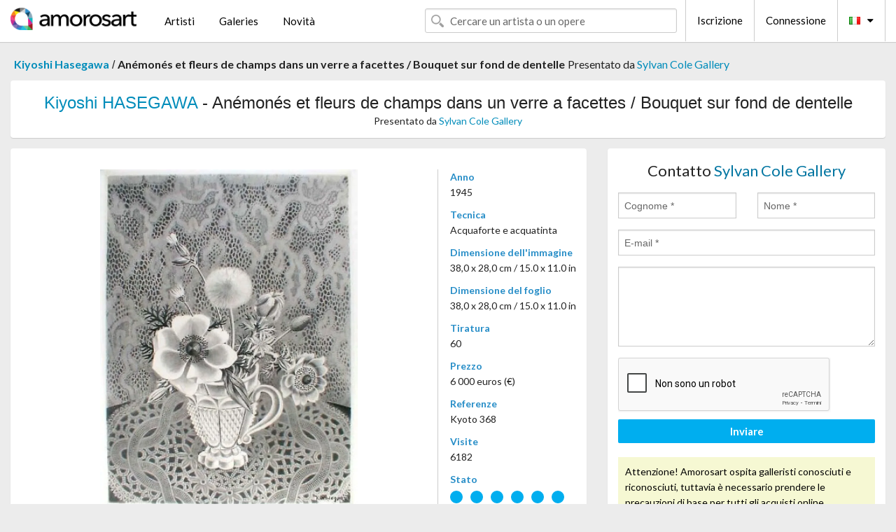

--- FILE ---
content_type: text/html; charset=UTF-8
request_url: https://it.amorosart.com/opera-hasegawa-an%EF%BF%BD%EF%BF%BDmon%EF%BF%BD%EF%BF%BDs_et_fleurs_de_champs_dans_un_verre_a_facettes_bouquet_sur_fond_de_dentelle-53814.html
body_size: 4926
content:
<!doctype html>
<html class="no-js" lang="fr">
    <head>
        <meta charset="utf-8"/>
        <meta name="viewport" content="width=device-width, initial-scale=1.0" />
                <title>Acquaforte e acquatinta di Kiyoshi Hasegawa, Anémonés et fleurs de champs dans un verre a facettes / Bouquet sur fond de dentelle su Amorosart</title>
                        <meta name="description" content="Kiyoshi Hasegawa, Anémonés et fleurs de champs dans un verre a facettes / Bouquet sur fond de dentelle, acquaforte e acquatinta proposta da Sylvan Cole Gallery in vendita sul portale d’arte Amorosart" />
                        <meta name="keywords" content="hasegawa, Anémonés et fleurs de champs dans un verre a facettes / Bouquet sur fond de dentelle, acquaforte e acquatinta" />
                <link rel="shortcut icon" type="image/x-icon" href="favicon.ico" />
        <link rel="icon" type="image/png" href="favicon.png" />
        <!-- css start -->
        <link href="https://fonts.googleapis.com/css?family=Lato:400,400italic,700,300,300italic,700italic,900,100,100italic,900italic" rel="stylesheet" type="text/css" />
        <link href="https://fonts.googleapis.com/css?family=Montserrat:400,700" rel="stylesheet" type="text/css" />
                        <link href="https://it.amorosart.com/build/page.min.css?v=1768486385" rel="stylesheet" type="text/css" />
                        <!-- css end -->
    </head>
    <body>
        <!-- header start -->
<!-- Google tag (gtag.js) -->
<script async src="https://www.googletagmanager.com/gtag/js?id=G-WCER4H6RP1"></script>
<script>
  window.dataLayer = window.dataLayer || [];
  function gtag(){dataLayer.push(arguments);}
  gtag('js', new Date());

  gtag('config', 'G-WCER4H6RP1');
  gtag('config', 'G-76ZYGJD5EP');
</script>
<div class="top-bar">
    <div class="row">
        <div class="top-bar-left">
            <ul class="headerLeft">
                <li>
                    <a  href="https://it.amorosart.com/"><img class="header-logo" src="https://it.amorosart.com/assets/images/logoAmorosart.png" width="180"></a>
                </li>
                <a class="show-for-small-only" href="javascript:void();" onclick="$('.menu-mobile').slideToggle(200);"><i class="button-menu-mobile fa fa-bars noir s32"></i></a>
                <div class="header-search-mobile show-for-small-only">
                    <form>
                            <div class="column">
                                <input id="search-mobile" type="text" class="search-mobile s16 mag-search fontLato noir radius" placeholder="Cercare un artista o un opere" data-source="https://it.amorosart.com/search.html" data-gallery="Gallerie" data-artist="Artisti" data-artwork="Opere" />
                            </div>
                    </form>
                </div>
                <li>
                    <ul class="menu s15 fontLato noir hide-for-small-only">
                        <li><a href="https://it.amorosart.com/artisti-contemporanei-moderni.html">Artisti</a></li>
                        <li><a href="https://it.amorosart.com/galleria-grafiche-originali.html">Galeries</a></li>
                        <li><a href="https://it.amorosart.com/grafiche-litografie.html">Novità</a></li>
                    </ul>
                </li>
            </ul>
        </div>
        <div class="top-bar-right">
            <ul class="headerRight hide-for-small-only">  
                <li class="header-search">
                    <form>
                        <div class="row collapse postfix-round">
                            <div class="columns">
                                <input id="search" type="text" class="s15 fontLato noir radius mag-search" placeholder="Cercare un artista o un opere"  data-source="https://it.amorosart.com/search.html" data-gallery="Gallerie" data-artist="Artisti" data-artwork="Opere" />
                            </div>
                        </div>
                    </form>
                </li>
                <li class="header-links">
                    <ul class="menu s15 fontLato noir">
                        <li><a href="https://it.amorosart.com/signup.html">Iscrizione</a></li><li><a href="https://it.amorosart.com/signin.html">Connessione</a></li><li><a id="bt-flags" href="#" onclick="$('#other-flags').slideToggle(100);"><i class="famfamfam-flags it mr10"></i><i class="fa fa-caret-down"></i></a>
                            <ul id="other-flags" class="fontLato s14">
                                                                                                <li><a href="https://www.amorosart.com/"><i class="famfamfam-flags fr mr5"></i></a></li>
                                                                                                                                <li><a href="https://en.amorosart.com/"><i class="famfamfam-flags en mr5"></i></a></li>
                                                                                                                                <li><a href="https://es.amorosart.com/"><i class="famfamfam-flags es mr5"></i></a></li>
                                                                                                                                                                                                <li><a href="https://de.amorosart.com/"><i class="famfamfam-flags de mr5"></i></a></li>
                                                                                                                                <li><a href="https://nl.amorosart.com/"><i class="famfamfam-flags nl mr5"></i></a></li>
                                                                                                                                <li><a href="https://pt.amorosart.com/"><i class="famfamfam-flags pt mr5"></i></a></li>
                                                                                                                                <li><a href="https://cn.amorosart.com/"><i class="famfamfam-flags cn mr5"></i></a></li>
                                                                                                                                <li><a href="https://jp.amorosart.com/"><i class="famfamfam-flags jp mr5"></i></a></li>
                                                                                                                                <li><a href="https://ru.amorosart.com/"><i class="famfamfam-flags ru mr5"></i></a></li>
                                                                                            </ul>
                        </li>
                    </ul>
                </li>
            </ul>
        </div>
    </div>
</div>
<div class="menu-mobile" style="display:none">
    <a href="https://it.amorosart.com/artisti-contemporanei-moderni.html" class="fontLato">Artisti</a>
    <a href="https://it.amorosart.com/galleria-grafiche-originali.html" class="fontLato">Galeries</a>
    <a href="https://it.amorosart.com/grafiche-litografie.html" class="fontLato">Novità</a>
    <a href="https://it.amorosart.com/signup.html" class="fontLato noir">Iscrizione</a>
    <a href="https://it.amorosart.com/signin.html" class="fontLato noir">Connessione</a>
</div>
<div class="espace20"></div>
<!-- header end -->
        <!-- page start -->
<div class="row prints hide-for-small-only">
    <div class="column">
        <div class="columns">
            <span class="fontLatoBold s16"><a href="https://it.amorosart.com/grafiche-hasegawa-3790-1.html">Kiyoshi Hasegawa</a></span> 
            / <span class="fontLatoBold s16" style="display:inline-block">Anémonés et fleurs de champs dans un verre a facettes / Bouquet sur fond de dentelle</span>
                            <span class="fontLato s16"  style="display:inline-block">Presentato da <a href="https://it.amorosart.com/galleria-grafiche-sylvan_cole_gallery-1200.html">Sylvan Cole Gallery</a></span>
                    </div>
    </div>
</div>
<div class="espace10"></div>
<div class="row prints artworks-detail">
    <div class="column">
        <div class="fontLatoBold columns bgBlanc p15 alignC l22">
            <h1 class="s24"><a href="https://it.amorosart.com/grafiche-hasegawa-3790-1.html">Kiyoshi HASEGAWA</a> - Anémonés et fleurs de champs dans un verre a facettes / Bouquet sur fond de dentelle</h1>
                        <h2 class="fontLato s14">Presentato da <a href="https://it.amorosart.com/galleria-grafiche-sylvan_cole_gallery-1200.html">Sylvan Cole Gallery</a></h2>
                    </div>
    </div>
</div>
<div class="espace15"></div>
<div class="row">
    <div class="column large-8 medium-8">
        <div class="bgBlanc p30 alignC mb15">
                        <div class="row artworks-box-image">
                <div class="column large-9 medium-8">
                    <a class="button button-enquiry show-for-small-only" href="#form-contact" style="width:100%" type="submit" >Richiesta d’Informazioni</a>
                    <img class="border-prints-02 resize-to-500" src="https://it.amorosart.com/img/opere/hasegawa-anemones-et-fleurs-de-champs-dans-un-verre-a-facettes-bouquet-sur-fond-de-dentelle-53814-1000x1000.webp" alt="Acquaforte E Acquatinta Hasegawa - Anémonés et fleurs de champs dans un verre a facettes / Bouquet sur fond de dentelle" />
                </div>
                <div class="columns large-3 medium-4 alignL prints-column-details">
                    <ul class="prints-liste-details">
                                                <li><span>Anno</span><br />1945</li>
                                                <li><span>Tecnica</span><br />Acquaforte e acquatinta</li>
                        <li><span>Dimensione dell'immagine</span><br />38,0 x 28,0 cm / 15.0 x 11.0 in</li>
                        <li><span>Dimensione del foglio</span><br />38,0 x 28,0 cm / 15.0 x 11.0 in</li>
                                                <li><span>Tiratura</span><br />60</li>
                                                <li><span>Prezzo</span><br />6 000 euros (€)</li>
                        <li><span>Referenze</span><br />Kyoto 368</li>
                        <li><span>Visite</span><br />6182</li>
                        <li><span>Stato</span>
                            <div class="espace5"></div>
                                                        <span class="circle-good"></span>
                                                        <span class="circle-good"></span>
                                                        <span class="circle-good"></span>
                                                        <span class="circle-good"></span>
                                                        <span class="circle-good"></span>
                                                        <span class="circle-good"></span>
                                                                                </li>
                    </ul>
                </div>
            </div>
        </div>
        <div class="bgBlanc p30 mb15">
            <span class="s20"><span class="bleu">Kiyoshi HASEGAWA</span> - Anémonés et fleurs de champs dans un verre a facettes / Bouquet sur fond de dentelle</span>
            <p class="fontLato s14">	<br />Adhémar, Jean.<br /><br />La Gravure sur Cuivre. Estampes gravées par Robert Cami, Rene Cottet, Albert Decaris, Robert Jeannisson, Kiyoshi Hasegawa, and Paul Lemagny.<br /><br />Angers: Editions Jacques-Petit, 1945.<br /><br />WITH TWO IMPRESSIONS, IN FIRST AND SECOND STATES, OF ONE OF KIYOSHI HASEGAWA'S MOST IMPORTANT PRINTS.<br /><br />Etched half-title, 16 pp. plus 12 loose engravings.<br /><br />A monograph on engraving followed by short biographies of each of the six artists, accompanied by a suite of large engravings by Cami, Cottet, Decaris, Jeannisson, Hasegawa, and Lemagny.<br /><br />From a total edition of 320 copies, all printed on fine Marais wove paper, this is ONE OF ONLY 60 SETS WITH THE ENGRAVINGS IN TWO STATES:  THE FIRST STATE ON RIVES WOVE PAPER, SIGNED IN PENCIL, AND THE SECOND STATE ON MARAIS WOVE PAPER.<br /><br />Hasegawa's engraving, "Anemones et fleurs de champs dans un verre a facettes" (Kyoto 368, also known as "Bouquet sur fond de dentelle"), is considered one of his masterpieces.<br /><br />Folio (38 x 28 cm).  Loose as issued in the original folding case.  Folding case lightly worn and spotted.  CONTENTS FINE AND BRIGHT.  ALL OF THE PRINTS IN BRILLIANT CONDITION.</p>
        </div>
    </div>
    <div class="column large-4 medium-4 mb15">
        <form id="artwork-index-contact" class="bgBlanc p15" data-url="https://it.amorosart.com/artwork/contact.html" data-method="post" data-success-title="Il messaggio è stato inviato!" data-success-text="Clicca per continuare">
            <input name="artwork_id" type="hidden" value="53814" />
            <div class="alignC fontLato s22">
                <a name="form-contact"></a>Contatto <span class="bleu">Sylvan Cole Gallery</span>
            </div>
            <div class="espace15"></div>
            <div class="row">
                <div class="column large-6 medium-6">
                    <input name="firstname" type="text" placeholder="Cognome *" />
                    <small class="error-firstname hide"></small>
                </div>
                <div class="column large-6 medium-6">
                    <input name="lastname" type="text" placeholder="Nome *" />
                    <small class="error-lastname hide"></small>
                </div>
            </div>
            <div class="row">
                <div class="column">
                    <input name="email" type="text" placeholder="E-mail *" />
                    <small class="error-email hide"></small>
                </div>
            </div>

            <div class="row">
                <div class="column">
                    <textarea name="message" rows="6"></textarea>
                    <small class="error-message hide"></small>
                </div>
            </div>
            <div class="row">
                <div class="column">
                    <div class="g-recaptcha" data-sitekey="6LcaGgATAAAAAPPfYSyOJkuXUkFhjVEI-slKqiOA"></div>
                    <small class="error-g-recaptcha-response hide" style="margin-top: -2px"></small>
                </div>
            </div>
            <div class="espace10"></div>
            <div class="row">
                <div class="column">
                    <button type="submit" class="button button-enquiry" style="width:100%">Inviare</button>
                </div>
            </div>  
            
            <div class="row">
                <div class="column">
                    <div class="warning-message s14 l22">Attenzione! Amorosart ospita galleristi conosciuti e riconosciuti, tuttavia è necessario prendere le precauzioni di base per tutti gli acquisti online.</div>
                </div>
            </div>
        </form>
        <div class="espace15"></div>
        <div class="bgBlanc p15 alignC">
            <a onclick="javascript:popup(500, 500, 'http://twitter.com/intent/tweet?text=&url=https://it.amorosart.com/opera-hasegawa-an%EF%BF%BD%EF%BF%BDmon%EF%BF%BD%EF%BF%BDs_et_fleurs_de_champs_dans_un_verre_a_facettes_bouquet_sur_fond_de_dentelle-53814.html&via=Amorosart');"><span class="btn btn-tweet"><i class="fa fa-twitter"></i></span></a>
            <a onclick="javascript:popup(500, 500, 'https://www.facebook.com/sharer/sharer.php?u=https://it.amorosart.com/opera-hasegawa-an%EF%BF%BD%EF%BF%BDmon%EF%BF%BD%EF%BF%BDs_et_fleurs_de_champs_dans_un_verre_a_facettes_bouquet_sur_fond_de_dentelle-53814.html');"><span class="btn btn-facebook"><i class="fa fa-facebook"></i></span></a>
            <a onclick="javascript:popup(500, 500, 'https://plus.google.com/share?url=https://it.amorosart.com/opera-hasegawa-an%EF%BF%BD%EF%BF%BDmon%EF%BF%BD%EF%BF%BDs_et_fleurs_de_champs_dans_un_verre_a_facettes_bouquet_sur_fond_de_dentelle-53814.html');"><span class="btn btn-google"><i class="fa fa-google-plus"></i></span></a>
            <a onclick="javascript:popup(500, 500, 'https://www.linkedin.com/shareArticle?mini=true&url=https://it.amorosart.com/opera-hasegawa-an%EF%BF%BD%EF%BF%BDmon%EF%BF%BD%EF%BF%BDs_et_fleurs_de_champs_dans_un_verre_a_facettes_bouquet_sur_fond_de_dentelle-53814.html&title=Kiyoshi HASEGAWA - Anémonés et fleurs de champs dans un verre a facettes / Bouquet sur fond de dentelle&source=https://it.amorosart.com/opera-hasegawa-an%EF%BF%BD%EF%BF%BDmon%EF%BF%BD%EF%BF%BDs_et_fleurs_de_champs_dans_un_verre_a_facettes_bouquet_sur_fond_de_dentelle-53814.html');" class="hide"><span class="btn btn-linkedin"><i class="fa fa-linkedin"></i></span></a>
            <a href="mailto:?subject=Check this amazing artwork&body=Check this amazing artwork : https://it.amorosart.com/opera-hasegawa-an%EF%BF%BD%EF%BF%BDmon%EF%BF%BD%EF%BF%BDs_et_fleurs_de_champs_dans_un_verre_a_facettes_bouquet_sur_fond_de_dentelle-53814.html "><span class="btn btn-github"><i class="fa fa-envelope-o"></i></span></a>    
        </div>
         <div class="espace15"></div>
         <div class="bgBlanc p15 alignC other-links">
             <a href="https://it.amorosart.com/grafiche-hasegawa-3790-1.html" class="button radius mb5"><i class="fa fa-paint-brush  mr10"></i>Vedere Le Opere Di Hasegawa</a>
             <a href="https://it.amorosart.com/galleria-artisti-sylvan_cole_gallery-hasegawa-1200-3790-1.html" class="button radius"><i class="fa fa-male mr10"></i>Vedere Le Opere Di Sylvan Cole Gallery</a>
         </div>
    </div>
</div>
<div class="row prints">
    <div class="column">
        <div class="columns">
            <h2 class="fontMont s16">GRAFICHE DISPONIBILI DI HASEGAWA</h2>
        </div>
    </div>
</div>
<div class="espace20"></div>
<div class="row prints">
    <div class="column conteneur">
        <div class="row">
                            <div class="colonnePrint columns large-2 medium-3 small-6 end alignC">
                    <div class="boxPrint">
                                                <p class="alignPrints">
                            <a href="https://it.amorosart.com/opera-hasegawa-portrait_de_kiyoshi_hasegawa_avec_5_manières_noires_et_5_burins_originaux_1963-149134.html" title="Libro Illustrato Hasegawa - PORTRAIT DE KIYOSHI HASEGAWA. Avec 5 "manières noires" et 5 burins originaux (1963)" class="lienPrints"><img class="borderPrints printsPlacement" src="https://it.amorosart.com/img/opere/hasegawa-portrait-de-kiyoshi-hasegawa-avec-5-manieres-noires-et-5-burins-originaux-1963-149134-450x450.webp" width="160" alt="Libro Illustrato Hasegawa - PORTRAIT DE KIYOSHI HASEGAWA. Avec 5 "manières noires" et 5 burins originaux (1963)" /></a>
                        </p>
                        <ul class="artisteOeuvreInfo">
                            <li class="fontMont s14 noir">Hasegawa</li>
                            <li class="fontLatoLight s12 noir"><a href="https://it.amorosart.com/opera-hasegawa-portrait_de_kiyoshi_hasegawa_avec_5_manières_noires_et_5_burins_originaux_1963-149134.html">PORTRAIT DE KIYOSHI &hellip;</a></li>
                            <li class="fontLatoLight s12 bleu"><a href="https://it.amorosart.com/galleria-grafiche-patrice_jeudy-1512.html">Patrice Jeudy</a></li>
                        </ul>
                    </div>
                </div>
                            <div class="colonnePrint columns large-2 medium-3 small-6 end alignC">
                    <div class="boxPrint">
                                                <div class="ribbon"><span class="sold">Venduto</span></div>
                                                <p class="alignPrints">
                            <a href="https://it.amorosart.com/opera-hasegawa-fleurs_des_champs_dans_un_verre_automne_1951-125570.html" title="Acquaforte Hasegawa - FLEURS DES CHAMPS DANS UN VERRE. AUTOMNE (1951)" class="lienPrints"><img class="borderPrints printsPlacement" src="https://it.amorosart.com/img/opere/hasegawa-fleurs-des-champs-dans-un-verre-automne-1951-125570-450x450.webp" width="160" alt="Acquaforte Hasegawa - FLEURS DES CHAMPS DANS UN VERRE. AUTOMNE (1951)" /></a>
                        </p>
                        <ul class="artisteOeuvreInfo">
                            <li class="fontMont s14 noir">Hasegawa</li>
                            <li class="fontLatoLight s12 noir"><a href="https://it.amorosart.com/opera-hasegawa-fleurs_des_champs_dans_un_verre_automne_1951-125570.html">FLEURS DES CHAMPS DA&hellip;</a></li>
                            <li class="fontLatoLight s12 bleu"><a href="https://it.amorosart.com/galleria-grafiche-patrice_jeudy-1512.html">Patrice Jeudy</a></li>
                        </ul>
                    </div>
                </div>
                            <div class="colonnePrint columns large-2 medium-3 small-6 end alignC">
                    <div class="boxPrint">
                                                <div class="ribbon"><span class="sold">Venduto</span></div>
                                                <p class="alignPrints">
                            <a href="https://it.amorosart.com/opera-hasegawa-la_lÉgende_de_la_demoiselle_de_lumiÈre_46_gravures_originales_de_kiyoshi_hasegawa_1933-113834.html" title="Libro Illustrato Hasegawa - LA LÉGENDE DE LA DEMOISELLE DE LUMIÈRE. 46 gravures originales de Kiyoshi Hasegawa (1933)." class="lienPrints"><img class="borderPrints printsPlacement" src="https://it.amorosart.com/img/opere/hasegawa-la-legende-de-la-demoiselle-de-lumiere-46-gravures-originales-de-kiyoshi-hasegawa-1933-113834-450x450.webp" width="160" alt="Libro Illustrato Hasegawa - LA LÉGENDE DE LA DEMOISELLE DE LUMIÈRE. 46 gravures originales de Kiyoshi Hasegawa (1933)." /></a>
                        </p>
                        <ul class="artisteOeuvreInfo">
                            <li class="fontMont s14 noir">Hasegawa</li>
                            <li class="fontLatoLight s12 noir"><a href="https://it.amorosart.com/opera-hasegawa-la_lÉgende_de_la_demoiselle_de_lumiÈre_46_gravures_originales_de_kiyoshi_hasegawa_1933-113834.html">LA LÉGENDE DE LA DEM&hellip;</a></li>
                            <li class="fontLatoLight s12 bleu"><a href="https://it.amorosart.com/galleria-grafiche-patrice_jeudy-1512.html">Patrice Jeudy</a></li>
                        </ul>
                    </div>
                </div>
                            <div class="colonnePrint columns large-2 medium-3 small-6 end alignC">
                    <div class="boxPrint">
                                                <p class="alignPrints">
                            <a href="https://it.amorosart.com/opera-hasegawa-fleurs_de_printemps-55117.html" title="Punta Secca Hasegawa - Fleurs de Printemps" class="lienPrints"><img class="borderPrints printsPlacement" src="https://it.amorosart.com/img/opere/hasegawa-fleurs-de-printemps-55117-450x450.webp" width="160" alt="Punta Secca Hasegawa - Fleurs de Printemps" /></a>
                        </p>
                        <ul class="artisteOeuvreInfo">
                            <li class="fontMont s14 noir">Hasegawa</li>
                            <li class="fontLatoLight s12 noir"><a href="https://it.amorosart.com/opera-hasegawa-fleurs_de_printemps-55117.html">Fleurs de Printemps</a></li>
                            <li class="fontLatoLight s12 bleu"><a href="https://it.amorosart.com/galleria-grafiche-artfever-1249.html">Artfever</a></li>
                        </ul>
                    </div>
                </div>
                            <div class="colonnePrint columns large-2 medium-3 small-6 end alignC">
                    <div class="boxPrint">
                                                <p class="alignPrints">
                            <a href="https://it.amorosart.com/opera-hasegawa-fleurs_dautomne-55116.html" title="Punta Secca Hasegawa - Fleurs d'automne" class="lienPrints"><img class="borderPrints printsPlacement" src="https://it.amorosart.com/img/opere/hasegawa-fleurs-dautomne-55116-450x450.webp" width="160" alt="Punta Secca Hasegawa - Fleurs d'automne" /></a>
                        </p>
                        <ul class="artisteOeuvreInfo">
                            <li class="fontMont s14 noir">Hasegawa</li>
                            <li class="fontLatoLight s12 noir"><a href="https://it.amorosart.com/opera-hasegawa-fleurs_dautomne-55116.html">Fleurs d'automne</a></li>
                            <li class="fontLatoLight s12 bleu"><a href="https://it.amorosart.com/galleria-grafiche-artfever-1249.html">Artfever</a></li>
                        </ul>
                    </div>
                </div>
                            <div class="colonnePrint columns large-2 medium-3 small-6 end alignC">
                    <div class="boxPrint">
                                                <p class="alignPrints">
                            <a href="https://it.amorosart.com/opera-hasegawa-anémonés_et_fleurs_de_champs_dans_un_verre_a_facettes_bouquet_sur_fond_de_dentelle-53814.html" title="Acquaforte E Acquatinta Hasegawa - Anémonés et fleurs de champs dans un verre a facettes / Bouquet sur fond de dentelle" class="lienPrints"><img class="borderPrints printsPlacement" src="https://it.amorosart.com/img/opere/hasegawa-anemones-et-fleurs-de-champs-dans-un-verre-a-facettes-bouquet-sur-fond-de-dentelle-53814-450x450.webp" width="160" alt="Acquaforte E Acquatinta Hasegawa - Anémonés et fleurs de champs dans un verre a facettes / Bouquet sur fond de dentelle" /></a>
                        </p>
                        <ul class="artisteOeuvreInfo">
                            <li class="fontMont s14 noir">Hasegawa</li>
                            <li class="fontLatoLight s12 noir"><a href="https://it.amorosart.com/opera-hasegawa-anémonés_et_fleurs_de_champs_dans_un_verre_a_facettes_bouquet_sur_fond_de_dentelle-53814.html">Anémonés et fleurs d&hellip;</a></li>
                            <li class="fontLatoLight s12 bleu"><a href="https://it.amorosart.com/galleria-grafiche-sylvan_cole_gallery-1200.html">Sylvan Cole Gallery</a></li>
                        </ul>
                    </div>
                </div>
                            <div class="colonnePrint columns large-2 medium-3 small-6 end alignC">
                    <div class="boxPrint">
                                                <p class="alignPrints">
                            <a href="https://it.amorosart.com/opera-hasegawa-anémonés_et_fleurs_de_champs_dans_un_verre_a_facettes_bouquet_sur_fond_de_dentelle-48212.html" title="Acquaforte E Acquatinta Hasegawa - Anémonés et fleurs de champs dans un verre a facettes / Bouquet sur fond de dentelle" class="lienPrints"><img class="borderPrints printsPlacement" src="https://it.amorosart.com/img/opere/hasegawa-anemones-et-fleurs-de-champs-dans-un-verre-a-facettes-bouquet-sur-fond-de-dentelle-48212-450x450.webp" width="160" alt="Acquaforte E Acquatinta Hasegawa - Anémonés et fleurs de champs dans un verre a facettes / Bouquet sur fond de dentelle" /></a>
                        </p>
                        <ul class="artisteOeuvreInfo">
                            <li class="fontMont s14 noir">Hasegawa</li>
                            <li class="fontLatoLight s12 noir"><a href="https://it.amorosart.com/opera-hasegawa-anémonés_et_fleurs_de_champs_dans_un_verre_a_facettes_bouquet_sur_fond_de_dentelle-48212.html">Anémonés et fleurs d&hellip;</a></li>
                            <li class="fontLatoLight s12 bleu"><a href="https://it.amorosart.com/galleria-grafiche-sylvan_cole_gallery-1200.html">Sylvan Cole Gallery</a></li>
                        </ul>
                    </div>
                </div>
                        <div class="colonnePrint columns large-2 medium-3 small-6 end alignC">
                <a href="https://it.amorosart.com/grafiche-hasegawa-3790-1.html">
                    <div class="boxPrint boxNext" style="display: table-cell;vertical-align: middle;">
                        <div class="columns fontLatoLight maj s24 l26 gris text-center">Vedere le opere di HASEGAWA</div>
                    </div>
                </a>
            </div>
        </div>
    </div>
</div>
<script type="text/javascript" src="//www.googleadservices.com/pagead/conversion_async.js"></script>
<!-- page end -->
        <!-- footer start -->
<div class="espace40"></div>
<div class="pied">
    <div class="row">
        <div class="columns s12 fontLatoLight s12 l120 blanc alignC">Copyright Amorosart 2008 - 2026 - CNIL n° : 1301442 - <a href="https://it.amorosart.com/glossario-stampe.html">Glossario</a> - <a href="https://it.amorosart.com/faq-grafica.html">F.a.q</a></div>
    </div>
</div>
<!-- footer end -->        <!-- js start -->
                        <script src="https://it.amorosart.com/build/page.min.js?v=1768486385" ></script>
                <script src="https://www.google.com/recaptcha/api.js?hl=it" ></script>
                <script src="https://it.amorosart.com/assets/js/artwork_index.js?v=1768486385" ></script>
                        <script>
            $(document).foundation();
        </script>
        <!-- js end -->
    </body>
</html>


--- FILE ---
content_type: text/html; charset=utf-8
request_url: https://www.google.com/recaptcha/api2/anchor?ar=1&k=6LcaGgATAAAAAPPfYSyOJkuXUkFhjVEI-slKqiOA&co=aHR0cHM6Ly9pdC5hbW9yb3NhcnQuY29tOjQ0Mw..&hl=it&v=PoyoqOPhxBO7pBk68S4YbpHZ&size=normal&anchor-ms=20000&execute-ms=30000&cb=orpxfbwp4s1e
body_size: 49563
content:
<!DOCTYPE HTML><html dir="ltr" lang="it"><head><meta http-equiv="Content-Type" content="text/html; charset=UTF-8">
<meta http-equiv="X-UA-Compatible" content="IE=edge">
<title>reCAPTCHA</title>
<style type="text/css">
/* cyrillic-ext */
@font-face {
  font-family: 'Roboto';
  font-style: normal;
  font-weight: 400;
  font-stretch: 100%;
  src: url(//fonts.gstatic.com/s/roboto/v48/KFO7CnqEu92Fr1ME7kSn66aGLdTylUAMa3GUBHMdazTgWw.woff2) format('woff2');
  unicode-range: U+0460-052F, U+1C80-1C8A, U+20B4, U+2DE0-2DFF, U+A640-A69F, U+FE2E-FE2F;
}
/* cyrillic */
@font-face {
  font-family: 'Roboto';
  font-style: normal;
  font-weight: 400;
  font-stretch: 100%;
  src: url(//fonts.gstatic.com/s/roboto/v48/KFO7CnqEu92Fr1ME7kSn66aGLdTylUAMa3iUBHMdazTgWw.woff2) format('woff2');
  unicode-range: U+0301, U+0400-045F, U+0490-0491, U+04B0-04B1, U+2116;
}
/* greek-ext */
@font-face {
  font-family: 'Roboto';
  font-style: normal;
  font-weight: 400;
  font-stretch: 100%;
  src: url(//fonts.gstatic.com/s/roboto/v48/KFO7CnqEu92Fr1ME7kSn66aGLdTylUAMa3CUBHMdazTgWw.woff2) format('woff2');
  unicode-range: U+1F00-1FFF;
}
/* greek */
@font-face {
  font-family: 'Roboto';
  font-style: normal;
  font-weight: 400;
  font-stretch: 100%;
  src: url(//fonts.gstatic.com/s/roboto/v48/KFO7CnqEu92Fr1ME7kSn66aGLdTylUAMa3-UBHMdazTgWw.woff2) format('woff2');
  unicode-range: U+0370-0377, U+037A-037F, U+0384-038A, U+038C, U+038E-03A1, U+03A3-03FF;
}
/* math */
@font-face {
  font-family: 'Roboto';
  font-style: normal;
  font-weight: 400;
  font-stretch: 100%;
  src: url(//fonts.gstatic.com/s/roboto/v48/KFO7CnqEu92Fr1ME7kSn66aGLdTylUAMawCUBHMdazTgWw.woff2) format('woff2');
  unicode-range: U+0302-0303, U+0305, U+0307-0308, U+0310, U+0312, U+0315, U+031A, U+0326-0327, U+032C, U+032F-0330, U+0332-0333, U+0338, U+033A, U+0346, U+034D, U+0391-03A1, U+03A3-03A9, U+03B1-03C9, U+03D1, U+03D5-03D6, U+03F0-03F1, U+03F4-03F5, U+2016-2017, U+2034-2038, U+203C, U+2040, U+2043, U+2047, U+2050, U+2057, U+205F, U+2070-2071, U+2074-208E, U+2090-209C, U+20D0-20DC, U+20E1, U+20E5-20EF, U+2100-2112, U+2114-2115, U+2117-2121, U+2123-214F, U+2190, U+2192, U+2194-21AE, U+21B0-21E5, U+21F1-21F2, U+21F4-2211, U+2213-2214, U+2216-22FF, U+2308-230B, U+2310, U+2319, U+231C-2321, U+2336-237A, U+237C, U+2395, U+239B-23B7, U+23D0, U+23DC-23E1, U+2474-2475, U+25AF, U+25B3, U+25B7, U+25BD, U+25C1, U+25CA, U+25CC, U+25FB, U+266D-266F, U+27C0-27FF, U+2900-2AFF, U+2B0E-2B11, U+2B30-2B4C, U+2BFE, U+3030, U+FF5B, U+FF5D, U+1D400-1D7FF, U+1EE00-1EEFF;
}
/* symbols */
@font-face {
  font-family: 'Roboto';
  font-style: normal;
  font-weight: 400;
  font-stretch: 100%;
  src: url(//fonts.gstatic.com/s/roboto/v48/KFO7CnqEu92Fr1ME7kSn66aGLdTylUAMaxKUBHMdazTgWw.woff2) format('woff2');
  unicode-range: U+0001-000C, U+000E-001F, U+007F-009F, U+20DD-20E0, U+20E2-20E4, U+2150-218F, U+2190, U+2192, U+2194-2199, U+21AF, U+21E6-21F0, U+21F3, U+2218-2219, U+2299, U+22C4-22C6, U+2300-243F, U+2440-244A, U+2460-24FF, U+25A0-27BF, U+2800-28FF, U+2921-2922, U+2981, U+29BF, U+29EB, U+2B00-2BFF, U+4DC0-4DFF, U+FFF9-FFFB, U+10140-1018E, U+10190-1019C, U+101A0, U+101D0-101FD, U+102E0-102FB, U+10E60-10E7E, U+1D2C0-1D2D3, U+1D2E0-1D37F, U+1F000-1F0FF, U+1F100-1F1AD, U+1F1E6-1F1FF, U+1F30D-1F30F, U+1F315, U+1F31C, U+1F31E, U+1F320-1F32C, U+1F336, U+1F378, U+1F37D, U+1F382, U+1F393-1F39F, U+1F3A7-1F3A8, U+1F3AC-1F3AF, U+1F3C2, U+1F3C4-1F3C6, U+1F3CA-1F3CE, U+1F3D4-1F3E0, U+1F3ED, U+1F3F1-1F3F3, U+1F3F5-1F3F7, U+1F408, U+1F415, U+1F41F, U+1F426, U+1F43F, U+1F441-1F442, U+1F444, U+1F446-1F449, U+1F44C-1F44E, U+1F453, U+1F46A, U+1F47D, U+1F4A3, U+1F4B0, U+1F4B3, U+1F4B9, U+1F4BB, U+1F4BF, U+1F4C8-1F4CB, U+1F4D6, U+1F4DA, U+1F4DF, U+1F4E3-1F4E6, U+1F4EA-1F4ED, U+1F4F7, U+1F4F9-1F4FB, U+1F4FD-1F4FE, U+1F503, U+1F507-1F50B, U+1F50D, U+1F512-1F513, U+1F53E-1F54A, U+1F54F-1F5FA, U+1F610, U+1F650-1F67F, U+1F687, U+1F68D, U+1F691, U+1F694, U+1F698, U+1F6AD, U+1F6B2, U+1F6B9-1F6BA, U+1F6BC, U+1F6C6-1F6CF, U+1F6D3-1F6D7, U+1F6E0-1F6EA, U+1F6F0-1F6F3, U+1F6F7-1F6FC, U+1F700-1F7FF, U+1F800-1F80B, U+1F810-1F847, U+1F850-1F859, U+1F860-1F887, U+1F890-1F8AD, U+1F8B0-1F8BB, U+1F8C0-1F8C1, U+1F900-1F90B, U+1F93B, U+1F946, U+1F984, U+1F996, U+1F9E9, U+1FA00-1FA6F, U+1FA70-1FA7C, U+1FA80-1FA89, U+1FA8F-1FAC6, U+1FACE-1FADC, U+1FADF-1FAE9, U+1FAF0-1FAF8, U+1FB00-1FBFF;
}
/* vietnamese */
@font-face {
  font-family: 'Roboto';
  font-style: normal;
  font-weight: 400;
  font-stretch: 100%;
  src: url(//fonts.gstatic.com/s/roboto/v48/KFO7CnqEu92Fr1ME7kSn66aGLdTylUAMa3OUBHMdazTgWw.woff2) format('woff2');
  unicode-range: U+0102-0103, U+0110-0111, U+0128-0129, U+0168-0169, U+01A0-01A1, U+01AF-01B0, U+0300-0301, U+0303-0304, U+0308-0309, U+0323, U+0329, U+1EA0-1EF9, U+20AB;
}
/* latin-ext */
@font-face {
  font-family: 'Roboto';
  font-style: normal;
  font-weight: 400;
  font-stretch: 100%;
  src: url(//fonts.gstatic.com/s/roboto/v48/KFO7CnqEu92Fr1ME7kSn66aGLdTylUAMa3KUBHMdazTgWw.woff2) format('woff2');
  unicode-range: U+0100-02BA, U+02BD-02C5, U+02C7-02CC, U+02CE-02D7, U+02DD-02FF, U+0304, U+0308, U+0329, U+1D00-1DBF, U+1E00-1E9F, U+1EF2-1EFF, U+2020, U+20A0-20AB, U+20AD-20C0, U+2113, U+2C60-2C7F, U+A720-A7FF;
}
/* latin */
@font-face {
  font-family: 'Roboto';
  font-style: normal;
  font-weight: 400;
  font-stretch: 100%;
  src: url(//fonts.gstatic.com/s/roboto/v48/KFO7CnqEu92Fr1ME7kSn66aGLdTylUAMa3yUBHMdazQ.woff2) format('woff2');
  unicode-range: U+0000-00FF, U+0131, U+0152-0153, U+02BB-02BC, U+02C6, U+02DA, U+02DC, U+0304, U+0308, U+0329, U+2000-206F, U+20AC, U+2122, U+2191, U+2193, U+2212, U+2215, U+FEFF, U+FFFD;
}
/* cyrillic-ext */
@font-face {
  font-family: 'Roboto';
  font-style: normal;
  font-weight: 500;
  font-stretch: 100%;
  src: url(//fonts.gstatic.com/s/roboto/v48/KFO7CnqEu92Fr1ME7kSn66aGLdTylUAMa3GUBHMdazTgWw.woff2) format('woff2');
  unicode-range: U+0460-052F, U+1C80-1C8A, U+20B4, U+2DE0-2DFF, U+A640-A69F, U+FE2E-FE2F;
}
/* cyrillic */
@font-face {
  font-family: 'Roboto';
  font-style: normal;
  font-weight: 500;
  font-stretch: 100%;
  src: url(//fonts.gstatic.com/s/roboto/v48/KFO7CnqEu92Fr1ME7kSn66aGLdTylUAMa3iUBHMdazTgWw.woff2) format('woff2');
  unicode-range: U+0301, U+0400-045F, U+0490-0491, U+04B0-04B1, U+2116;
}
/* greek-ext */
@font-face {
  font-family: 'Roboto';
  font-style: normal;
  font-weight: 500;
  font-stretch: 100%;
  src: url(//fonts.gstatic.com/s/roboto/v48/KFO7CnqEu92Fr1ME7kSn66aGLdTylUAMa3CUBHMdazTgWw.woff2) format('woff2');
  unicode-range: U+1F00-1FFF;
}
/* greek */
@font-face {
  font-family: 'Roboto';
  font-style: normal;
  font-weight: 500;
  font-stretch: 100%;
  src: url(//fonts.gstatic.com/s/roboto/v48/KFO7CnqEu92Fr1ME7kSn66aGLdTylUAMa3-UBHMdazTgWw.woff2) format('woff2');
  unicode-range: U+0370-0377, U+037A-037F, U+0384-038A, U+038C, U+038E-03A1, U+03A3-03FF;
}
/* math */
@font-face {
  font-family: 'Roboto';
  font-style: normal;
  font-weight: 500;
  font-stretch: 100%;
  src: url(//fonts.gstatic.com/s/roboto/v48/KFO7CnqEu92Fr1ME7kSn66aGLdTylUAMawCUBHMdazTgWw.woff2) format('woff2');
  unicode-range: U+0302-0303, U+0305, U+0307-0308, U+0310, U+0312, U+0315, U+031A, U+0326-0327, U+032C, U+032F-0330, U+0332-0333, U+0338, U+033A, U+0346, U+034D, U+0391-03A1, U+03A3-03A9, U+03B1-03C9, U+03D1, U+03D5-03D6, U+03F0-03F1, U+03F4-03F5, U+2016-2017, U+2034-2038, U+203C, U+2040, U+2043, U+2047, U+2050, U+2057, U+205F, U+2070-2071, U+2074-208E, U+2090-209C, U+20D0-20DC, U+20E1, U+20E5-20EF, U+2100-2112, U+2114-2115, U+2117-2121, U+2123-214F, U+2190, U+2192, U+2194-21AE, U+21B0-21E5, U+21F1-21F2, U+21F4-2211, U+2213-2214, U+2216-22FF, U+2308-230B, U+2310, U+2319, U+231C-2321, U+2336-237A, U+237C, U+2395, U+239B-23B7, U+23D0, U+23DC-23E1, U+2474-2475, U+25AF, U+25B3, U+25B7, U+25BD, U+25C1, U+25CA, U+25CC, U+25FB, U+266D-266F, U+27C0-27FF, U+2900-2AFF, U+2B0E-2B11, U+2B30-2B4C, U+2BFE, U+3030, U+FF5B, U+FF5D, U+1D400-1D7FF, U+1EE00-1EEFF;
}
/* symbols */
@font-face {
  font-family: 'Roboto';
  font-style: normal;
  font-weight: 500;
  font-stretch: 100%;
  src: url(//fonts.gstatic.com/s/roboto/v48/KFO7CnqEu92Fr1ME7kSn66aGLdTylUAMaxKUBHMdazTgWw.woff2) format('woff2');
  unicode-range: U+0001-000C, U+000E-001F, U+007F-009F, U+20DD-20E0, U+20E2-20E4, U+2150-218F, U+2190, U+2192, U+2194-2199, U+21AF, U+21E6-21F0, U+21F3, U+2218-2219, U+2299, U+22C4-22C6, U+2300-243F, U+2440-244A, U+2460-24FF, U+25A0-27BF, U+2800-28FF, U+2921-2922, U+2981, U+29BF, U+29EB, U+2B00-2BFF, U+4DC0-4DFF, U+FFF9-FFFB, U+10140-1018E, U+10190-1019C, U+101A0, U+101D0-101FD, U+102E0-102FB, U+10E60-10E7E, U+1D2C0-1D2D3, U+1D2E0-1D37F, U+1F000-1F0FF, U+1F100-1F1AD, U+1F1E6-1F1FF, U+1F30D-1F30F, U+1F315, U+1F31C, U+1F31E, U+1F320-1F32C, U+1F336, U+1F378, U+1F37D, U+1F382, U+1F393-1F39F, U+1F3A7-1F3A8, U+1F3AC-1F3AF, U+1F3C2, U+1F3C4-1F3C6, U+1F3CA-1F3CE, U+1F3D4-1F3E0, U+1F3ED, U+1F3F1-1F3F3, U+1F3F5-1F3F7, U+1F408, U+1F415, U+1F41F, U+1F426, U+1F43F, U+1F441-1F442, U+1F444, U+1F446-1F449, U+1F44C-1F44E, U+1F453, U+1F46A, U+1F47D, U+1F4A3, U+1F4B0, U+1F4B3, U+1F4B9, U+1F4BB, U+1F4BF, U+1F4C8-1F4CB, U+1F4D6, U+1F4DA, U+1F4DF, U+1F4E3-1F4E6, U+1F4EA-1F4ED, U+1F4F7, U+1F4F9-1F4FB, U+1F4FD-1F4FE, U+1F503, U+1F507-1F50B, U+1F50D, U+1F512-1F513, U+1F53E-1F54A, U+1F54F-1F5FA, U+1F610, U+1F650-1F67F, U+1F687, U+1F68D, U+1F691, U+1F694, U+1F698, U+1F6AD, U+1F6B2, U+1F6B9-1F6BA, U+1F6BC, U+1F6C6-1F6CF, U+1F6D3-1F6D7, U+1F6E0-1F6EA, U+1F6F0-1F6F3, U+1F6F7-1F6FC, U+1F700-1F7FF, U+1F800-1F80B, U+1F810-1F847, U+1F850-1F859, U+1F860-1F887, U+1F890-1F8AD, U+1F8B0-1F8BB, U+1F8C0-1F8C1, U+1F900-1F90B, U+1F93B, U+1F946, U+1F984, U+1F996, U+1F9E9, U+1FA00-1FA6F, U+1FA70-1FA7C, U+1FA80-1FA89, U+1FA8F-1FAC6, U+1FACE-1FADC, U+1FADF-1FAE9, U+1FAF0-1FAF8, U+1FB00-1FBFF;
}
/* vietnamese */
@font-face {
  font-family: 'Roboto';
  font-style: normal;
  font-weight: 500;
  font-stretch: 100%;
  src: url(//fonts.gstatic.com/s/roboto/v48/KFO7CnqEu92Fr1ME7kSn66aGLdTylUAMa3OUBHMdazTgWw.woff2) format('woff2');
  unicode-range: U+0102-0103, U+0110-0111, U+0128-0129, U+0168-0169, U+01A0-01A1, U+01AF-01B0, U+0300-0301, U+0303-0304, U+0308-0309, U+0323, U+0329, U+1EA0-1EF9, U+20AB;
}
/* latin-ext */
@font-face {
  font-family: 'Roboto';
  font-style: normal;
  font-weight: 500;
  font-stretch: 100%;
  src: url(//fonts.gstatic.com/s/roboto/v48/KFO7CnqEu92Fr1ME7kSn66aGLdTylUAMa3KUBHMdazTgWw.woff2) format('woff2');
  unicode-range: U+0100-02BA, U+02BD-02C5, U+02C7-02CC, U+02CE-02D7, U+02DD-02FF, U+0304, U+0308, U+0329, U+1D00-1DBF, U+1E00-1E9F, U+1EF2-1EFF, U+2020, U+20A0-20AB, U+20AD-20C0, U+2113, U+2C60-2C7F, U+A720-A7FF;
}
/* latin */
@font-face {
  font-family: 'Roboto';
  font-style: normal;
  font-weight: 500;
  font-stretch: 100%;
  src: url(//fonts.gstatic.com/s/roboto/v48/KFO7CnqEu92Fr1ME7kSn66aGLdTylUAMa3yUBHMdazQ.woff2) format('woff2');
  unicode-range: U+0000-00FF, U+0131, U+0152-0153, U+02BB-02BC, U+02C6, U+02DA, U+02DC, U+0304, U+0308, U+0329, U+2000-206F, U+20AC, U+2122, U+2191, U+2193, U+2212, U+2215, U+FEFF, U+FFFD;
}
/* cyrillic-ext */
@font-face {
  font-family: 'Roboto';
  font-style: normal;
  font-weight: 900;
  font-stretch: 100%;
  src: url(//fonts.gstatic.com/s/roboto/v48/KFO7CnqEu92Fr1ME7kSn66aGLdTylUAMa3GUBHMdazTgWw.woff2) format('woff2');
  unicode-range: U+0460-052F, U+1C80-1C8A, U+20B4, U+2DE0-2DFF, U+A640-A69F, U+FE2E-FE2F;
}
/* cyrillic */
@font-face {
  font-family: 'Roboto';
  font-style: normal;
  font-weight: 900;
  font-stretch: 100%;
  src: url(//fonts.gstatic.com/s/roboto/v48/KFO7CnqEu92Fr1ME7kSn66aGLdTylUAMa3iUBHMdazTgWw.woff2) format('woff2');
  unicode-range: U+0301, U+0400-045F, U+0490-0491, U+04B0-04B1, U+2116;
}
/* greek-ext */
@font-face {
  font-family: 'Roboto';
  font-style: normal;
  font-weight: 900;
  font-stretch: 100%;
  src: url(//fonts.gstatic.com/s/roboto/v48/KFO7CnqEu92Fr1ME7kSn66aGLdTylUAMa3CUBHMdazTgWw.woff2) format('woff2');
  unicode-range: U+1F00-1FFF;
}
/* greek */
@font-face {
  font-family: 'Roboto';
  font-style: normal;
  font-weight: 900;
  font-stretch: 100%;
  src: url(//fonts.gstatic.com/s/roboto/v48/KFO7CnqEu92Fr1ME7kSn66aGLdTylUAMa3-UBHMdazTgWw.woff2) format('woff2');
  unicode-range: U+0370-0377, U+037A-037F, U+0384-038A, U+038C, U+038E-03A1, U+03A3-03FF;
}
/* math */
@font-face {
  font-family: 'Roboto';
  font-style: normal;
  font-weight: 900;
  font-stretch: 100%;
  src: url(//fonts.gstatic.com/s/roboto/v48/KFO7CnqEu92Fr1ME7kSn66aGLdTylUAMawCUBHMdazTgWw.woff2) format('woff2');
  unicode-range: U+0302-0303, U+0305, U+0307-0308, U+0310, U+0312, U+0315, U+031A, U+0326-0327, U+032C, U+032F-0330, U+0332-0333, U+0338, U+033A, U+0346, U+034D, U+0391-03A1, U+03A3-03A9, U+03B1-03C9, U+03D1, U+03D5-03D6, U+03F0-03F1, U+03F4-03F5, U+2016-2017, U+2034-2038, U+203C, U+2040, U+2043, U+2047, U+2050, U+2057, U+205F, U+2070-2071, U+2074-208E, U+2090-209C, U+20D0-20DC, U+20E1, U+20E5-20EF, U+2100-2112, U+2114-2115, U+2117-2121, U+2123-214F, U+2190, U+2192, U+2194-21AE, U+21B0-21E5, U+21F1-21F2, U+21F4-2211, U+2213-2214, U+2216-22FF, U+2308-230B, U+2310, U+2319, U+231C-2321, U+2336-237A, U+237C, U+2395, U+239B-23B7, U+23D0, U+23DC-23E1, U+2474-2475, U+25AF, U+25B3, U+25B7, U+25BD, U+25C1, U+25CA, U+25CC, U+25FB, U+266D-266F, U+27C0-27FF, U+2900-2AFF, U+2B0E-2B11, U+2B30-2B4C, U+2BFE, U+3030, U+FF5B, U+FF5D, U+1D400-1D7FF, U+1EE00-1EEFF;
}
/* symbols */
@font-face {
  font-family: 'Roboto';
  font-style: normal;
  font-weight: 900;
  font-stretch: 100%;
  src: url(//fonts.gstatic.com/s/roboto/v48/KFO7CnqEu92Fr1ME7kSn66aGLdTylUAMaxKUBHMdazTgWw.woff2) format('woff2');
  unicode-range: U+0001-000C, U+000E-001F, U+007F-009F, U+20DD-20E0, U+20E2-20E4, U+2150-218F, U+2190, U+2192, U+2194-2199, U+21AF, U+21E6-21F0, U+21F3, U+2218-2219, U+2299, U+22C4-22C6, U+2300-243F, U+2440-244A, U+2460-24FF, U+25A0-27BF, U+2800-28FF, U+2921-2922, U+2981, U+29BF, U+29EB, U+2B00-2BFF, U+4DC0-4DFF, U+FFF9-FFFB, U+10140-1018E, U+10190-1019C, U+101A0, U+101D0-101FD, U+102E0-102FB, U+10E60-10E7E, U+1D2C0-1D2D3, U+1D2E0-1D37F, U+1F000-1F0FF, U+1F100-1F1AD, U+1F1E6-1F1FF, U+1F30D-1F30F, U+1F315, U+1F31C, U+1F31E, U+1F320-1F32C, U+1F336, U+1F378, U+1F37D, U+1F382, U+1F393-1F39F, U+1F3A7-1F3A8, U+1F3AC-1F3AF, U+1F3C2, U+1F3C4-1F3C6, U+1F3CA-1F3CE, U+1F3D4-1F3E0, U+1F3ED, U+1F3F1-1F3F3, U+1F3F5-1F3F7, U+1F408, U+1F415, U+1F41F, U+1F426, U+1F43F, U+1F441-1F442, U+1F444, U+1F446-1F449, U+1F44C-1F44E, U+1F453, U+1F46A, U+1F47D, U+1F4A3, U+1F4B0, U+1F4B3, U+1F4B9, U+1F4BB, U+1F4BF, U+1F4C8-1F4CB, U+1F4D6, U+1F4DA, U+1F4DF, U+1F4E3-1F4E6, U+1F4EA-1F4ED, U+1F4F7, U+1F4F9-1F4FB, U+1F4FD-1F4FE, U+1F503, U+1F507-1F50B, U+1F50D, U+1F512-1F513, U+1F53E-1F54A, U+1F54F-1F5FA, U+1F610, U+1F650-1F67F, U+1F687, U+1F68D, U+1F691, U+1F694, U+1F698, U+1F6AD, U+1F6B2, U+1F6B9-1F6BA, U+1F6BC, U+1F6C6-1F6CF, U+1F6D3-1F6D7, U+1F6E0-1F6EA, U+1F6F0-1F6F3, U+1F6F7-1F6FC, U+1F700-1F7FF, U+1F800-1F80B, U+1F810-1F847, U+1F850-1F859, U+1F860-1F887, U+1F890-1F8AD, U+1F8B0-1F8BB, U+1F8C0-1F8C1, U+1F900-1F90B, U+1F93B, U+1F946, U+1F984, U+1F996, U+1F9E9, U+1FA00-1FA6F, U+1FA70-1FA7C, U+1FA80-1FA89, U+1FA8F-1FAC6, U+1FACE-1FADC, U+1FADF-1FAE9, U+1FAF0-1FAF8, U+1FB00-1FBFF;
}
/* vietnamese */
@font-face {
  font-family: 'Roboto';
  font-style: normal;
  font-weight: 900;
  font-stretch: 100%;
  src: url(//fonts.gstatic.com/s/roboto/v48/KFO7CnqEu92Fr1ME7kSn66aGLdTylUAMa3OUBHMdazTgWw.woff2) format('woff2');
  unicode-range: U+0102-0103, U+0110-0111, U+0128-0129, U+0168-0169, U+01A0-01A1, U+01AF-01B0, U+0300-0301, U+0303-0304, U+0308-0309, U+0323, U+0329, U+1EA0-1EF9, U+20AB;
}
/* latin-ext */
@font-face {
  font-family: 'Roboto';
  font-style: normal;
  font-weight: 900;
  font-stretch: 100%;
  src: url(//fonts.gstatic.com/s/roboto/v48/KFO7CnqEu92Fr1ME7kSn66aGLdTylUAMa3KUBHMdazTgWw.woff2) format('woff2');
  unicode-range: U+0100-02BA, U+02BD-02C5, U+02C7-02CC, U+02CE-02D7, U+02DD-02FF, U+0304, U+0308, U+0329, U+1D00-1DBF, U+1E00-1E9F, U+1EF2-1EFF, U+2020, U+20A0-20AB, U+20AD-20C0, U+2113, U+2C60-2C7F, U+A720-A7FF;
}
/* latin */
@font-face {
  font-family: 'Roboto';
  font-style: normal;
  font-weight: 900;
  font-stretch: 100%;
  src: url(//fonts.gstatic.com/s/roboto/v48/KFO7CnqEu92Fr1ME7kSn66aGLdTylUAMa3yUBHMdazQ.woff2) format('woff2');
  unicode-range: U+0000-00FF, U+0131, U+0152-0153, U+02BB-02BC, U+02C6, U+02DA, U+02DC, U+0304, U+0308, U+0329, U+2000-206F, U+20AC, U+2122, U+2191, U+2193, U+2212, U+2215, U+FEFF, U+FFFD;
}

</style>
<link rel="stylesheet" type="text/css" href="https://www.gstatic.com/recaptcha/releases/PoyoqOPhxBO7pBk68S4YbpHZ/styles__ltr.css">
<script nonce="FmstXWfD99tcczSxE4fS0Q" type="text/javascript">window['__recaptcha_api'] = 'https://www.google.com/recaptcha/api2/';</script>
<script type="text/javascript" src="https://www.gstatic.com/recaptcha/releases/PoyoqOPhxBO7pBk68S4YbpHZ/recaptcha__it.js" nonce="FmstXWfD99tcczSxE4fS0Q">
      
    </script></head>
<body><div id="rc-anchor-alert" class="rc-anchor-alert"></div>
<input type="hidden" id="recaptcha-token" value="[base64]">
<script type="text/javascript" nonce="FmstXWfD99tcczSxE4fS0Q">
      recaptcha.anchor.Main.init("[\x22ainput\x22,[\x22bgdata\x22,\x22\x22,\[base64]/[base64]/MjU1Ong/[base64]/[base64]/[base64]/[base64]/[base64]/[base64]/[base64]/[base64]/[base64]/[base64]/[base64]/[base64]/[base64]/[base64]/[base64]\\u003d\x22,\[base64]\x22,\x22fcKsYRvCo1BbwoTDgwnCpVrDpgInwqzDrcKKwo7DiH9GXsOSw7gLMwwLwoVJw6wTEcO2w7MTwqcWIFFFwo5JacKew4bDksOtw7gyJsOfw5/[base64]/[base64]/bcKRQsK4wo/DqBbDpELCh2dpNgPDjMOfwpLDuh/CgMOywqZ0wrLCsmYrworDnyMUc8KeV1fDimHDuwvCjh3Cv8KPw4cFacKAYsODOcKAIcOgwq/Cp8K+w7duw71Qw6VMe3vDo0bDs8OQRsO2w68Pw5/[base64]/CscOrwrMVw4nCjcK5wrp5wpIedsKROcKzOhZLwpbDl8OYw5DCtnjDjRgCwrzDtH0WHMOgDnglw585wpd9AhHDojZ/w6BEwovClcKlwq7Cr0E5FsKaw4nCjsK6DMOuKcO/w4EtwrvDpsOZf8OjfsOHUsK0SCPCu0pCw5PDh8Ksw4XDmCHCmcOQw4lXIErDuUtzw6lXd1rCmhXDn8OUcXJRbcKuGcKKwqHDlB9Yw4jCtjTDhDrDrcOywrgGb3LCpMKyQj5KwpwWwqA/wqrCusKtbChYw6XCvsKsw7g3Tn/Dn8Ktw5zCl2NFw7PDo8KbFyNLWsOLGMO1w7fDkDjCk8ODwoTCpsOGLsOEc8KNOMOiw7/[base64]/CrkPCkR/ClGrDtyEMw4YeS8OcfsK4w6wCZ8Krwr/ChcKhw6sxB3XDt8O/MhFaD8O5VMO7WgfCnXbCrsO5w48fc27DgBJGwqYpCMKpVBh0wrfCgcOSMMKPwpjDiBkICcKLAUQhUMOqAh/DgMKZS3/DlMKUwo5+acKEw6jDsMO0OlwsYiHDpW41eMKXTxPCkcObwpPCscOUUMKIw75tYsK7QcKacU80BXrDmA5Hw68Cw4HDjsKfLcOHasOffVd2PDrCoDsfwobCiXPCswF/VWUfwoxnfsKfwpNAeyTCqsOGaMKYS8KeF8KVZiRffg3DqhXDpMOHe8O4TMO6w7PCnxvCncKSHRcXEhbCgsKifQ4pOXZCIsKTw4TDtjzCsz/CmiYywpJ/wo3DgQfCqAdoV8OOw5vDvm3Dv8KcHhPCkw9/wp7DuMOxwrNhwoMSU8OJwpnDsMOaAFl/Qx/Csg87wrwRwr5bN8Kuw6HDgsO+w4Ysw7gEXiA2aUjCo8KkCybDrcObWcKCcz/CqcKBw6jDmsOwDcOjwrQoazA1woXDqMOmX3vCnMOWw7HCpcOJwrIRGsKnYGkLK25lJMO4WMKvNcOaYDDCgwHDhsOJw4d+awzDpcOjw5vDkxZRc8ODwpFtw4Bgw5skwpHCiFUGZzvDuHfDgcOtacOHwqpUwqfDt8Oywr/[base64]/CtC4WHR3Cs8OBDxN8wqrCgWjDjMOqL8KWOUJzUsOhS8Ktw5bCvS/Cu8K1PsOKw5fCgcKiw7hAJXjCr8Kfw75Nw6fDmMOZCsKcXsKVwpfDt8OxwpIsYsOxYcKdY8OLwpwSw7leH0F3eR3Ck8KuK0vCvcO5w7xTwrLDjMO2cUrDnntLwpXCuQYzEk9bL8KlcsKUQ3Jgw47DpmcQw43CuTJ+AMK0bi3DrMO3wpI6wqkMwpYNw4PClsKCwq/[base64]/woLDs2fCvQ9DTg7DhDI6w41Nw5olw4rCjGvDlsOtKSXDsMO3wpRcAsKbwpPDvU7ChsK9wqIjw6Z1dcKDfsOwEcK+Z8K3OcK7Uk7CslTCocKkw7vDqw7DsSUzw6AyNkDDg8Kew7DDmcOYQVLDpj3DrsKqw4DDrWJtV8KYwo1Zw5LDuQ/[base64]/w7Fmwr7Dlwpew4o3LAw1w6cePMOKwr/Dq3tXw4dtP8ORwqnCq8O0wqvCmXZnQl4xFhvCr8KzeDXDmgx9Y8OWeMOZw5oQw7jCicKrOk0/TMK+f8KXdsK0w4NLwqrDnMOjY8KHa8OWwopcTic3w4ImwrQ3JgM4RAzCs8KYdELDtsKowpTCrzzCpMK+wpbDvCY/[base64]/w5rDpX3DpUnDlzbCqX09CGJ6eMOJwpvDjWBCYcOZw4Bbwr/CvsOCw7VBwo1dG8OWTMKVJCzCisKbw5hwGcKzw51mwpTCkyjDssKoLhbCtggeTxfCrMOCQ8Kpw4Qaw5vDisO9w4jCmsKrQsOYwp1Ywq/[base64]/CkivDkjMUw4otJMKbwqEvwoo+cEjClcKLw78fw6XDgSPCiVxKNGfDjMO3LwEMwocdwq9ydCXDjgjDvcOJw6Amw5XDkkI5w5sjwoFCGyfCgMKbw4M3wocJwrp1w5FUw7JRwrYaMyw1wp3Cgj7DkMKcwr7Dgmc9A8KEw7/[base64]/CnSvChsOPw6c0wpUZGFQCw6vCgCodf8O5wosAwp3CicKZL0sQw4bDsGxgwozDo1xaLHHDs1PDgcO2RGtXw7fCuMOWw5crwojDl0HCn0zCj2LDpmAHfw/Ck8Kmw54IMcKlPhdewqo/w5kLwovDniQhGsOnw6vDjMKrwqHDocK9DsKzKsOfPMOcYcK9BMOXw7vCs8ODXMKJf1Vjwr/CuMKfO8OwGsOdYWLDnh3Cs8K7wrbDi8OHEBR7w5TDisOkwqF5w7XCh8ONwovDkMOGA27Dlg/ChF3DoXrCh8K3MXLDuCUfGsO0w6oZd8OlG8Onw5gAw6LCk0XDlxYjw7HDn8O9w5AFcsK2JToyDsOgNFrCthDDusO8UXwIRMKhGz9fwod1REnDs1IMEkPCpsOrwoIuY1rCj2zClHTDuiATw7l1w7rCh8OfwrnCq8Oyw5/DkUHDnMKFE0bCj8OID8KBwrQkE8KxSMO8w70tw7UGKBfDl1TDs1AhMcKWCnzCjT/Dp3Q0WSNYw5guw65hwrYKw7/DilHDs8KSw4wAeMKefmDCplJUwrjDrMOXA31/QsKhRMOGajPDssKHLnFnwpNnZcKaZ8KHZ1JLOsK6w67DqgIswpcZwoPDkX/Cux7DkB4pZXTDu8OpwrzCqMOJb0XChMOURDEqECNhwojDlsO3a8OyEBzCvMK3AzdWBxchw7dKQsKew4TDgsOGwrt0AsOlOn1Lw4vCgSIERMK5wq/CkXIQTik8w5jDhcOdC8Oaw7XCugJgG8KCZn/DrE/CmUcHw6p0NMO3WcOVw7zCjTjDjHUjCMOrwoxgd8Ozw4zDvMKOw6RJb2cXwrTClsKVaB5TFSfCtSQQZsOJccKEB2xdw7vDtgDDuMK/[base64]/CuMKAwoHCmWcfGMK0wrpfw5hWYcK8woPCiMOQNwHCmMOSYhLCjsK2MSPCi8KhwrPCmnXDuD7Cl8OHwp9hw5zCu8OxNUnCiTXCrVrDp8Oywr/DuUjDsykmw6o0PsOcRMO/w6rDkWrDohDDjxPDuDZBJnUDwq0Ywq/ClyUYW8OPDcOCw5ZRWxUQwog3XVTDoiXDm8O5w6XDhcKTwoUGwqFTw5J3XsOUwrIPwojDmMKFwpgrw7vCvsKVesOzasO/LsK2KCsDwpAew7VVFsOzwqomVFTDjMKXPsOOeSnChsOgwovDpSPCssKww6cTwowYwrkow5zCnnE6PcO5dkdhXcKhw792Bz0FwpnCpkvCiTh/w7/DmkzCrWPCuFRdw4o6wrjCoFFUK0LDsW3CnMOow6pvw6BtHsK1w47Ch1DDsMOTwp17worDiMKhw4DCsiPDrMKBw6UDR8OEVCnDqcOjw4NkSkFWw4cJb8KrwoDDol7DgcOJw5HCskzCusK+V2/DrDbCtT7CrjQ2MMKKfsKqYcKOD8K0w5lxf8KLTk4/wqlTP8KYwoDDsg1GPWB7UXsAw4TDmMKRw5ItMsOLIQ4zTQAjTMO3EAgBBh0eEgYJw5dtYcOdwrRzwonCtMOCwqQmajhtFsOKw4QrwoLDncK1HsOsX8Kmwo3CqMKEfAsGw4nDpMKHG8KxNMKBwo3CqMKZw5wrGChifMOJBh5gYAclwr7Cn8OoU0NUESJCIsKjw41/w6JlwogWwqJ8w7bDrHhpV8ODw6BeXMOZw4/CnlEQw4TDkkbCgMKNdRvCl8OpS2gRw61zw7Ymw4RfUcK8fsO9B1zCrMOpM8OOXzdFS8Oqwrc/w5laLsO6Qnk5wqvCimw2DMK4DFHDsm7Ds8KFw5HCvSJebsK1B8KmACvDr8OKLQrClMOpdmzCq8K9RkPDiMKuKSvCrRLDlSbClBPDj1nDiyczwpTDqsO4GsKdwqNgwpJjwr/CisK3O0NmFCtmwr3Di8K5w5UDw5XComPCghQdCkXDgMK/UATDn8K5W1/DksOEGgjDhjzDvsOgMw/CrzfDq8K7wpRQccO3PlJBw5tUwo/Dh8KXw611CSwVw6fCpMKqIsOKwojDtcKow7xlwpA1K15lOgHDjMKKWmTCkMOVwq/[base64]/fsO6wqrDgGMhWsK0H8O1ISRMw54YZSzDgsKzYsKVw7USTcKDR1vDsE/CtcKUwqTCs8KQwrN9CcKWccKIw5PDhMK+w7xIw6XDii7Dt8K8wr8kYA9tGk06wpXCtcOaTsOEQ8OyPSrDnXjCjcKlw6cWwp4IJMOabj54w4nChMKtQlxiVRDCkcKZNCbDg0NHUsOWJMKvR1obwrzDh8OlwrfDhClfasOYw7XDncK3w6kswo9hw49pw6LDlcOWVMK/CcOFw7pLwpsqEsOsDDcNwovCriE2wqPCiRREw6zDjEDChgpOw7DClsKiwoUTZXDDscO2wrhcB8OBVsO7w4YfYMKZAhcIXkvDi8KrAsOANMO/GCd5c8K4O8OEQUQ5Dw/Dt8Omw7hQW8OvbHw6M0R9w4zCvcONZzjCgBPDkXfDhBTCvcKtwpIZLsOZw4DCqDTCncO0RibDuBU0eRUJZsK6acKaeBvDpCd0w54uKhrDrcKXw63CrcK4fBkuw6/CqG16QzPChsKbwrDCr8Ohw63DuMKXw6PDvcKmwp50KTTCpsOIFHs6A8Opw44Ew4HDisOWw7rDh23DisKhw63CpsKhwpcmRsKLMVfDv8KOfsKKbcOAw7fCuzZ2wpBYwrsHT8K8LzbDjMKzw4zCnH/DncO/wrvCssORTRgMw57CnMONw6vDmF8GwrtGb8OXwr0PLsKFw5NRwqdZRiN/c0HDsh9YeAVpw6N9wpPDt8KvworChyZPwo5/wrkSJHEcwoLDicO/BcOQRsKDVsKvc3YfwoRjw5bDjVfDiRTCvGs/P8K0wqFtKcOFwoFcwpvDrhPDjUgBw5PDv8Kzw5vCjcOaUsO2wozDkMKkwpdyZ8KGeTlowpPCkMO0wqnDjy4PWzIDHMOqPE7CssOQSiXDs8Opw5zDtMOgwpvCpsKEQ8Ktw7DDvsOON8KsUcKNwo0FB1bCpGh5a8Khw5PDscKwRsO0esO0w7phUELCpg/DhhhqGyYuWiUqP3NPwok5w6EGwo/CrsK4I8K9w6jDvFJOGWthc8KadATDjcKJw6vDtsKWfGLDjsOUA3jDhsKoOnfDlRBBwqjCkiISwprDsC5BGhvDq8OFbWgpcStwwrfDhV0fKAZhwpcUGcKAwpsDUcOwwo0mw717bcKBw5DCpiQlwrLCt1jDgMOdL2HDoMK1JcODScKnw5vDvMK0FnUBw4/DuxFTOcK/[base64]/CgTsvw4DDvsOxw7nDlirChsO7w4pcwpzDjlXCpsK9Gw0/wofDrzfDusKIQsKMZ8OybTXCqnlDXcK4VMObLT7CvMOow49JGF7DskE0acOdw6jDosK7PsOnJcOMNMKqw43Ci03DpQ7Dn8K1asOjwqpVwoTDuTp8dwrDj07Co1xzbUlbwq7Dr3DCgsK9BBfCnsKvYMK4WMKuUzjCkMKewpHCqsKNAS/DkmTDn24Nw6bCjsKNw5/[base64]/Dh8KAwrnCuWbDgQnDslnDpMOWUcKZKsOCdsO9w5PDt8OUNz/CimBswqEGwq4dw7jCu8K6wrh6wpTCiyg+WkZ6wphuw6rCrw7CtBhXw7/CkClyJ3rDvHZ3wpfCtzLDqMK1QWJSHsO6w7DCpMKAw7wHK8K5w6jCkD3ChinDqlIXw7lsZX4qw5pNwog+w50hNsKUcyPDo8OnQwPDrF3CsQjDkMKgSSoRw4PCmMOCeAnDnMKeYMKbwqM+X8Oyw48URFRTVwUCwqTCtMONVcO6w7HDqcOwV8O/[base64]/DVzDlTjDhUrDhsOqXsKoTMK6w7/CmcOywrQKwpDCssOkKcOqwpt6w6cWZw05GgMCw4bCi8KtAifDg8ObUcK2NsOfDmHCosKywpfDrWhvVy/[base64]/w6c/wp45w4dqwpA5FMO5w6XDoHgDA8K1C8KIw5fDt8KrZBXDuHLDmsOcAMKnJUDChMOmw43CqMO0TyXDhU0qwqspw5bCmEBiwpUyRl7DjsKBB8KLwo/[base64]/N8KkdT/CmSYuwobCscKALMKUw7DDrALDqyzCuHjDoiXCtcO7w5/[base64]/DoSTDusKSFsKzwqcqw5kwZMOdwr/CmQ3DvjrDlMKLbMOAYCnDqAUXfcOIIRNDw57CsMOkCy/Dq8KrwoBLHSbCtsKAwrrDmsOSw7x+JEzCqSXCjsKEPB9ySMKBHcKCw5nCrsK9GUoQwpwJw5PCjsOSe8Kof8O9wq08TjPDsmwlTcOuw6dvw4nDoMOGd8K+wqnDjCMbX2LDmsKJw5bDqjbDpcOuOMOeC8O8HjzDksORw53DiMOKwqzCs8K/CBHDvio8wqM1dsKZB8OgVi/[base64]/dMO5w6LDhCDDmMOsw7HDoFBEw5Rcw6PCksOuw67CmC9KI2jDrEfCuMO0KMKHYy5hAVcvUMK+w5BMwqjCqWQWwpdWwpQTKGFTw4EERy7Cp2TDpz5iwpJbw6LCoMKTe8KnBQsawqTDrsOnHgImw7wNw7ZyXDrDrcO5w5U/acOCwq3CnhdlMcOIwpLDulR/[base64]/[base64]/DgFrCmm/[base64]/wr5aeMKhwo3Co8OtKBrClTccwofCqmxOfsOTwpUcGUnDocK3Y03Cu8OQbcKRL8OoEsOuL2zCvcOHwozCi8KSw77CqzZlw4Row4gLwrEzTcKwwpUCCEHCqsO0SmLCrh0OKyhiTwbDnsOTw4PCtMOUwr3CtxDDuRR/MxPCo2J5OcKMw5vClsOhw4DDu8OsK8ObbQ7Dp8KWw74Ew4JnKcOzfsKZUMK4wrFtXQQVVsOdQ8OQwqPDhzdmCivDs8O5NEd2e8KnIsO5NFQKC8KYwr8Mw7BMHxTCgGsHw6nDizBjIShhw4HCicKAwr02V2PDuMOMw7QnTFAKw75Mwo8secK/cwTCp8O7wr3DixkNAMOgwocGwqhAScOKfMKBwpZiKz0AHMKmw4PCkxDCs1dlwot/w7jCncKxw6hIfk/Cjktzw4cEwrPDq8O8YEI3wp7Cl3REXD8Ww4XDosKmacOAw67DhsOxwpTDk8Kew7kIwptKGzlVc8KgwqvDkwMRw6vDisKPPsK8w6LDgsOTwpTDqMOtw6DDmsKnwovDkg7DlnbDrMKawrh5e8KtwpMrLGPDsgsNGk3DusOED8KPSsOLw5/DvzBESMKQLGnDjMK9XMO6wqkwwqhUwpBUZMKvwr1XScOnUQhKwrBLw43DvTvDphswK1vCgmbDtDV8w6UNwqvCp3MMw5XDp8KFwrwtJXXDjFLDt8OJA3fChcOxwocrLsODwpnDsyE+w7AZwoDCjsOIw7M2w4tIAUnCvx4bw6AvwpnDr8OdIUPCiGo8IGPCn8Kyw4Q1w5/Ct1zCh8Ovw5jCqcK+CgwcwpVbw54AHcORdcKrw5LCisO9wrXCvcKSw4RbdkbDrSJSMWBdw4d5JsKYw5lswq9Iwp3DscKrbsKZWDLCg3LDskzCu8KoOUMPw6PCtcOIWxjDoVgfw6rCscKnw73CtVQQwr4fLW/CosK6w4dewqR6wrk7wrHCmm/DocOScznDnm0uKzHDicOsw5bCh8KEcV5xw5zDt8O1wpZIw7QwwopyAT/Ds2vDmcKRwrnDjcKuw5sjw67DgFbCpRN1w7DCmsKUTGxhw54Hw5XCkGFWbcODXcK5SMONUsO1wprDtHDCt8Ovw5fDm24/[base64]/wq7Cg20NF8KAWz/[base64]/CkMOYwrvClcKVEMKqwqLDn2h5woQQwok6wphFdMKGw5FKMhNQESfCklfClcObwqHCjEfDhsOMASrDucKXw6bCpMOxw5zChsK5wqYRwqg0wogUeBBrwoIFwrhQw7/DsCfCoiBuH3MswpHDqG4ow4vDmcO+w5HDoCIeNsKnw6clw4HCgsOyScO0NDDCkRrCpkzCqz01w7ZEwqfDqBAbeMOPXcOhb8Ofw4pVIX1BGUDDrsOrWTkNwo/CggfCo0LCusKNWsOhw5dwwp1XwoF+woHCiQjCrjxeQTAzQnXCvxfCoB7DpCB5EcOVwrBiw6fDlwPCtsKXwr/Dj8KnY1DCusKMwr0gwprCiMKjwqkpUMKUXsOFwqfCvsO1wrZew5QZLcKzwojCqMOnKMKiw5kyFsKAwrVzejnDqivCs8OIasKoa8OhwrzDiDA9W8Oud8OPwrl8w7htw7BDw79DL8OJUEfCsHxrw6Q0BEdRKl/CqsKxw4VNUcO7wr3DlsOowpcGBAFFacOkw6BowoJDfjxZWm7CssObEi/DpsK5w4MVFGvDl8OuwoDDv2bCjibClMKAbkPCsQUKNRXDn8OnwpTDlsOydcOUTFlgwpl7w7jCisOvwrDDuSEQJkxCLU5Aw61Hw5ETw5YxB8KTw4xAw6UbwoLCrsKAQMKmXmk8Zj7Dk8ORw5IWDMK+w7guW8K/woBMH8OrA8Oif8ORJsKYwqDDnQrDpMKMHkFXecKJw6BdwqDCrWRuQMOPwpBNJBHCqyo/[base64]/w6XCtsK/[base64]/[base64]/CkcK6wofDqyzDvMKcw6LDkljCiF7ChsOLw7vDuMKcO8O8KcKFw6NDPcKTwpgvw6XCrsKmc8O+wobDlnNMwqLDrAwew4RwwpXCqRYqwq3DvsOVw7J/PcK2acO3RzLCrS5OdXklNsOcUcKew7QrD07DvxLCvFLDucO9w6fDnFsMw5vDkX/[base64]/CinFPf8OiTsKZf3UKw700w4nDg8O3eMOjwoo0w7Y+VcKFw5sZcxxMLsKkDMOJw4zDicOadcOBRnrCjylZRgs0clBuwp3CqcOyMMK2G8O/woXDogzCjmDCtRtrwr92w4nDpXoaORs/DMOAREM/w6LCgkTClMKMw6haw4LCgcOEwpLCqMONw7YIwr/ChmhLw7/Co8Ksw4vChMOUw7zCqCNWwrEtw4LDmsKQw4zDp3/Dj8KDwqhUG3gtPVjDqSxGfAvCqBLDtgoYasKcwqnDmUnCj0Z0NcKfw55FK8KDGgLCrcKEwqYsHsOjOyzCnsO3wrvDnMO+wqfCvS7CiHk2S1Ipw5nDk8OKKsKMS2xtKsOow4Anw53CvMOzwqvDt8K6wqnDlMKLAnfCh1oNwp1Nw4HDhcKkYRvCrQ1DwrYVw7jDusOuw6/CqUURwojCiSkDwqFVCV7Dq8Kiw6LCjMKJODhNCnVOwqrDnsOhOEHDnUNQw6vChzNpwofDjMOVfGLChhvCrl3CgAXCn8K2WcKNwrkDJsKTQMOsw7wzY8K6w7RGBMK4w7ZHY1XDocKyScKiw5Z8woMcIcKAwq/CvMO4woPCkcKnfzFLJVR5woE+b3vCg3lUw4DClU0DVkPCmMKsQFQ2Hk7Ds8Odwq8lw7LDskPDrHfDkSTCkMO3WFwNJH0lM1IgZ8K0w6xdDQMgUMK/WMOXHsOZw4o9QW0CZQFewrPCksOqWVUJPjPDvcKww7g3wqnDvw1fw5w+Vk0mUMKiwrs3N8KXZmhHwr/CpsODwqwPwpkNw6YHOMOGwoHCs8ObOcKhRGBRwqPCvMOrw47Dv1vDnV7Dm8KAVMOJN2sfw7XChMKQwqpwFH8pwrPDpknCssKgW8K7w7pNSQrDkj/Ct2Rowq1NGwtQw6RTwrzDjMKVBkjCnlrCucOYOhnCjDjDhsOhwrdxwoDDjMOxMWbDshYSFnnCtsOhwpvDgcO8wqVxbsO5e8KVwolLABYWIsO5woQZwoVhKVRnIRYUIMOdw7kzVTcgbGrCjsOgKsOHwqHDtFvCvcKkVj/Drk3Cnn0EQMO3w5pQw5HCqcK/w59Hw4pVwrcSFVdiJltTb07CtMKWNcK0chVlFMO6wqViZMOJwqg/WcKWK39Aw48WVsKbwqvCrMOZej1Bwohdw43CiznCqcKOw7o5JgfCuMKlw6TCtCJyA8K1wpDDiVHDpcOYw4sCw6x/PljCisKQw77DinzCtsKxVMOzEiRpworDuj1NagNDwot0w5DDlMOcw5zDjMK5wpbDhEHCs8KTw5Qiw5w2w6VkOcKqw4/CuR/Cow/Cu0AeOcKjbcKxO1Imw6Q5ccOGwpYPwr9GUMK6w60BwqNyXsO9wqZdJMO1VcOSw5QRw7YUdcOYw4k7U0t2fHFAw7hlJRHCu1lbwr7DkGnDucK0RT7Cm8Khwo/DmMOQwroUwq15PzAaPCsmMcOkwrwZY05Rw6d6cMOzwonDnsOkQivDjcKvw6pIDwjCmA4TwrEmwqhqOMOEwpHCvAtJZcODw68bwobDvwXCj8OEJ8KzPsOGI1TCojjCqsKPwq/[base64]/wqM8XVfDkiV7bSbCjMKMw6QBH8ORwoomw6vDmCjCniJ1w4/Dq8O6woMgwpQef8O9w4gwAxYURsKxYE/[base64]/CpcKKB34Sw7J6L8Ouw6zCk3k8ZMOldsO/UcOSwpPCl8Omw5HDtmUoY8OiN8KpaH0Xwo/CjcODB8KCaMKbTWVFw67CnmoHJBU7wojCmk/DrcKMw7PChnvDp8OGDwDCjMKaAsKzwp/CvmhzYsKQcMKCJ8KPScOtw7DCnAzCo8OVQyY+wphNWMO+K1RAIcKNC8Kmw6LCvMK+w5/ChcOPCMKfVUxfw6LCvMKCw7dgw4XDpmLCl8OGwoTCqVDDik7DqlB3w7zCsVFXw5LCrhXDvlVkwqvCp1TDg8OJXljCgsO+w7ZFRMKqamhtQcKtw6Zowo7CmsKRw5nDkk07YcKnw6bCmsK8w7lzwrkvW8KufEXDvk/DicKHworCncOkwotZwpjDo3HCuBfCgsKLw7ZeaUpudF3CuFDChwjCisK6wqTDvcO/A8KkQMO9wo8EP8KMw5NOw6lGw4NZwrRYeMKgw5DCg2LDh8OcS0EhCcKjwpvDkg1bw4dWZ8KNR8OnXgjChj5uN1HCqBolw4peXcKRFcKrw4jDmHDClxLCvsKkUMKxwq/DpnnCpHHDtBLCrDVFe8KxwqHCmHYCwrFYwrzCplhbX0A6BTBfwoLDoRvDisOZUU/CmMOOW0RKwr0+w7EqwoB/wqrDkVMMw7fDsh7CnsK/CUXCrn0+wrrClnIPKlnDphkXbcOWSlnChmMJw5XDqMKmwrYCakXCjVJIDcO/PsKswqjDlBbDuwPDjcOiB8OPwpHCvcK4w7M7I1zDvsO/a8Oiw6IELMKew44wwozDmMKYJsKZwoY6w7UdPMOQfGvDsMO4w5RWwo/CgcK0wq7DisO+AArDg8KqOBvComDCukjCjMKrw4wte8OcSWhbCyhnJlQ4w53Cuykrw6/DtkTDkMO8woBBw5/Cu2wZeQbDvEc4F0vDgC02w5oxHD3Co8OwwrLCtjxdw5xkw77Ch8KhwoDCrCDCv8O1wqonwpLClcOgQMK5Bwoow64fBMKbWcOLTgQbbcKkw4/CihbDnnFPw5tMK8Kkw63DmMOEw71wX8O0w5/Cq0/[base64]/woo8wq7DlWhYd8KcXMKWX8OVw4zDq2JnPMOowqLCtMKew5LCkcKbw7/DklN5wpcRPgnDjsKVw4IDIcK3RWdFwqM/TcOawrLCjXkxwobCoSPDvMOcw7ELOAzDiMKZwolmWxHDusOoCsOWbMOJw5syw4UWBTTDncOPDsOuIsOoEGzDj1stw5TCn8KFDgTChUvCjTVjw43CmQsbI8K9JsOdwrDDjX0Gw43ClHPDo2fDumjDlX/Doj7Dq8Ksw4oDAsKZIVvDpjXDosO5W8KMD2TDh3rCiEPDnRbDm8OvBytBwqZ7w5LCvsK+w6LDpD7CvMOrw4fDkMObZRfCkxTDjcOVe8KkUcOEZcKCXcKvwrHDr8O1w6UYIG3CnHjCp8OLFsORwoTCssOORkFnfsK/w74ZI140wppGWUzCpMO8YsOMw5wwZsKqw7Erw5DDocKbw6HDlcOIwp/CtMKNFxzCpDx/wpXDjB/[base64]/Cj8KVw65yw7/DocKGQcKXOVzDncOGFEvCiMOVwqvDpcKOwrVcw6jCj8KEVsK2a8KPcknDiMOebsK4wqUcfjJPw7/[base64]/w6ATSsKmwprDisOkI1DDoV3DhMK0OMKjw5Mkw5jDnsOyw4zCj8K0BH3DhsO9BDTDtMOsw5nCrMK4enDCscKDacKmw7ELworCmcKibULCul1WXsKEwozCghPCvGx/[base64]/DuMK6KQnCgRQRIybDiD3CoVLCq8KFfcKOREbDml0dbsKfw4nDscKRw7ouV1V8wp0DVyPCoUp5wpZFw5VBwr/[base64]/[base64]/w6PDkmjDtnLDhQ9oacKsw6LCrRpofETCtsKXGsKdwrEgw613w5zCtsKuECc8I15kLMK5WMOceMO7csO6Fh15FntAwpQcecKuc8KKS8OQwpvDgsO2w5EHwqfCojQNw55yw73Cr8KeesKnPV0UwqrCkDY7dW1sYA4+w6YERMOqw4vDhR/Dt07CnGMsNMOZB8KUw6PDjsKZUw/Ci8K2ZWPDn8OzBcOLEgIsPcO2wqjDksKywrbCjnbDqMKTPcKEw6PDlsKZSsKZX8KGw6BPDUEzw6LCo13Ci8OrQhHDk3rDsUIRw5jCrhFqOcKZwrDCrmnDpz49w5g3wo/CqErCpT7DskDDsMK+FsOuw4NtSMOjJXTDp8OHw5vDnl0kBcOUwqrDi3PCsHNsH8K7YHDChMK9bA7CoRzDpMKmDcOOwqRkTzPCuSnCrypuw6LDqXHDvsOLwr0IKRB/GgFGdy0OPMK7w6gmZ3DDgsOIw5bDq8O7w5PDjl3DjsKqw4PDjMOyw5YiYU/[base64]/CgzsxTAZzCMOXwrjCrmFQw4oeB0cOwqtVSGHChFbCgMOWdwJRYMO0XsOKwotkw7XCocO1WTR8w5jCqXpLwqk6DsOKcA4eaBslUcOzw7zDm8O4wp/Cm8Olw4lCwrttUV/DnMK9aUfCszNPwplHScKCwpDCt8Kiw4TCn8Kpwp92wo4ew7nDgMOEH8KjwoXDhn9lSDPCvcOqw4h+w7k7wo04wp/[base64]/CnsK2w6TDiCzDksK1w6nCoThsw6Vpe8OgCixMTsOtdsOhw7nCj1LCiHg5dEnCo8KMR357SnNaw6PDvsOJHsKfw4Ymw6srFC5/WMKZV8Kmw5XDg8KJFcKlwogRw6rDmxHDucO4w7jDsFBFwqILwr/DssK+B3w9Q8ODPcKodsOzwoxywqp+AR/Dsk8mTsKhwokawqTDiQbDujzDu0bClMOtwqXCqMOnXxs/UcOnw47DosK0w4nCtcOIPmrCl1rDhcOtVsKFw4Iuw6TCgMKcwoZWw4gOWxkjwqrCt8KLDMKVw5hOwpPCilzDkhTDpcO/w6PDn8O2Q8KwwoQtwrjCkcO2w59GwrPDpnbDmjfDrXZIwrnCjnDDrglvV8KlW8O6w5pbw6rDlsO0EsKNCF9WRcOiw6TDr8OEw5HDtsK9w6nChcOqMMOYSiTChXfDisOuw63CosO1w5LCjMKwDMOkw6MEUX52OF/Dt8O/[base64]/DrQDCoD5rMMOyw6bDosKtwps7OcOhwqbDpsK3BBXDi0bDkGbDuAwHZnHCmMOgwrVTe0XDt1R3BF0swoNyw4vCp0tzbcOHwr9hQMKzOz4Dw79/WcKfw4JdwoJsZTlZYsOhw6RKekjCqcK6JMKIwroQAcK6w5gsaDfCkAHCsyHCrS/DnVcdw6crX8KKwpImw4J2clnCksKID8Kow43Cil/CiAV5w7nDk2DDoVjCp8OGw7HCsmsfIEDCs8O8w6BNwolAH8OBa0nCucOewqjDhTU3KnHDtsO3w7ZqMlzCoMOkwqd9w63DpcOQZEd7RMOgw5hywrHDr8O1J8KSw5jCt8KWw4oZX39pwq/ClijCgcK6wq/CoMKhacOTwqXCrGxJw5/[base64]/CmsKFWlLCrcKUSyPCjMKiLRsfBxh2JEQ/IwzDsG5fwrV+w7IpFMOZAsKEwqTDjktHP8OXGWPCtcKOw5DCgcO1wrzCgsO8wpfDqyjDi8KLDsKGwpAbw43CokfDtl/CuEkQw4UWbcOrGWXDmcO1w6dNbcKUMkbDuik+w6TDjcOqU8Khwo5ABsO+wpx/X8OBw7MeV8KDecOJJCEpwq7Dpj/DscOiBcKBwpfDv8Obwqhww4HCnkjCmsOew6HChkHDu8Krwqxvw5nDiB57w5t9A3LDosKZwrnCuBs4f8OCYsKqKVxYEUTCnsKDw7HDnMK0wphWw5LDk8KQdmUTwpjCjTnCmsKYw7B7TcKGwrrCrcKOdA7CtMKPbUvDnD0vwrjCuyUIw74TwpJ3w7J/w5LDq8OHRMOuw6VUMyAgQsKtw4lIwolJcwJCBj/[base64]/Dq8KDwrNTwrQ9bcKww75+fXHCrRBWwpgOwoPCkjfChTY3w5zCvHjCnDzCocO/w6s5FR0nwq5QK8KWIsKfw6nCmR3CuzXCgGzCjMOcw43Dt8KsVMOVFMO/w4Bmwr4YN1wUbcO+K8KEwpMbIw1HFgt8YsOvaV9CfzTDiMKlwqcowr4uKynCv8KZfsOkV8Kvw6TDu8OMMCpAwrfCl1ZawoAfV8KHUsK1wrDCpnzDrsOVWMKkwpdoZi3DmcOMw4tPw442w6DCscKRY8K3cidzccK7w6XClMObwrIQVsOHw77CmcKPa0VZR8Kbw40/wrwOR8OmwokCw7YSdcKVw54PwqNGDMOjwo9gw5rDrgDCt13CtMKHwrQbwpzDu3zDiEhaScKswrVEwpPCs8KSw7LDmH/Dq8Ktw75/[base64]/DpHPDpiFAwrk/wojCk1/CvsOew6sxBXEkJsOGw7bDp1Rlw73CusKGT3PCmcOSN8KzwoQ4wqPDs3w4ZQ8KAmvCm2BxCsKXwqsBw7MnwoJYw7fCgcOjw40rUEtKRMO8w5dOdMObWsOAABDDo0UCw7DDgVfDm8KVX27DpMK6wrDDswcmwrbCpMKOD8O/wqLDuEYZKxDCm8KAw6XCv8OoJylUOA82asKKw6zCr8Kgw4zCkljDoG/[base64]/[base64]/wp5Mw6LCrmzCucOUwp7Cqz3CsMOzwpkSWMK4ODfDi8O/SsKrYcKgwrTCswjChsKXRsKzVH8Fw6/[base64]/DosOeEA3CowrDscK5WMKxbX81ZghnKCrClsKvw5Jzwq1SPiddw5XCucOIw5bDp8K4w4DCpAMjPcO3HgfDnCp6w4/CgMKeccOCwqPDoRHDjsKBwqxZHsK/[base64]/Dim0SMsKKXnHCuMK4wpdgwr1Cw7YDw53Dp8K/w7bCskLDtmBYLsO+Tl1NeBPDpm5NwrnCqAnCqcOIABU9w58RJ0FCw7HDnMOmPGTCgEszfcO3LcOILsOqNcO6wr90w6bCtis/[base64]/[base64]/woXDpHbDuRwiwqDDuwfClMKZw4bDojJoUGUOBMOlwoc5T8KKw6jDm8K1woDDnDd+w5Y3XGx3B8Ojw5PCtDUVQcKkwrDCpnVKOz3CsB4UYMO5L8KmZxvDm8OsR8K5wokEwrTCgzfCjyYEIxlhcXnCr8OeKUzDg8KaAcKfDUcUM8K7w45uWcKYw4dEw6DCkjvCo8KYd0/[base64]/CssOXw5UWThHDogALwrg9w5bDkcOZwqAyBCpowqxwwq/Dvi7CrcK/w5kOwokpwp4eVMKNwobCul8xwp1iBT4gw4rCuQvDti51wr5iw5zCrQXCqDXDm8ONw7hqK8OPwrbCqjF0MsKBwqBRw5p7e8O0UMKSw4IyLSE8w7sTwrYpJAl/w5YOwpFOwrc1w4MUBgQlYC9Cw7IsBgpEFcO+TU7DoltXD15mw7dlScK4SlHDkGnDokNUKm3DjMK8wqRiSFTDiEjDmGfDocK6IcOdVcKrwrF4JsOEfcKvw5l8w7/CkxcjwqA9BMKHwpjDn8ONGMOWQcKyOTXCvMKOGMONw6tawohZZmNCVcKSwqHDuUPDinrCjFPClsO7w7RBwo5uw53CoSNwU3tJw5QSdHLCtVgGaBvDmjLCtFMWHxY9WXPCgcOAe8OkXMO8wp7CuWHDusOEQsOIw64WY8OFEELCtMKjOng+IMOFC2vCuMO4WB/[base64]/[base64]/[base64]/ClJfYMOBbMKAw5XCiFXDiMOvw4cZwoHCmzDDp8KNCmzCkcOuTsKNKVnDrGDDhWFBwr5kw7YBwpHCs0TCg8KgflDDrcOnOGfDsDTDn2k5w57DjwkTw5wpw6/ChB4Nwog4N8KOLsKVwpXCjyABw7PDncO9VcOQwqRew4gTwpDCogctM1DCuHfCk8KUw6fCkgDDqVUyUVZx\x22],null,[\x22conf\x22,null,\x226LcaGgATAAAAAPPfYSyOJkuXUkFhjVEI-slKqiOA\x22,0,null,null,null,1,[21,125,63,73,95,87,41,43,42,83,102,105,109,121],[1017145,246],0,null,null,null,null,0,null,0,1,700,1,null,0,\[base64]/76lBhnEnQkZnOKMAhnM8xEZ\x22,0,0,null,null,1,null,0,0,null,null,null,0],\x22https://it.amorosart.com:443\x22,null,[1,1,1],null,null,null,0,3600,[\x22https://www.google.com/intl/it/policies/privacy/\x22,\x22https://www.google.com/intl/it/policies/terms/\x22],\x22kuoV1ozgAYWCtmSwJVLw9F8CB/oaNFrFbe4ZUZhOeJI\\u003d\x22,0,0,null,1,1769036995060,0,0,[151,167,250,14,227],null,[160,106],\x22RC-34LAYcrp8GF1yw\x22,null,null,null,null,null,\x220dAFcWeA4RUI13gr5dyPHvvKOo6IMkvaWlox-MM0p6fOdFUxGfPwk7-sbhbwBnUKFUo06xuOqk87i-4pkHiMVwZN0nOv1_ilIQHg\x22,1769119795073]");
    </script></body></html>